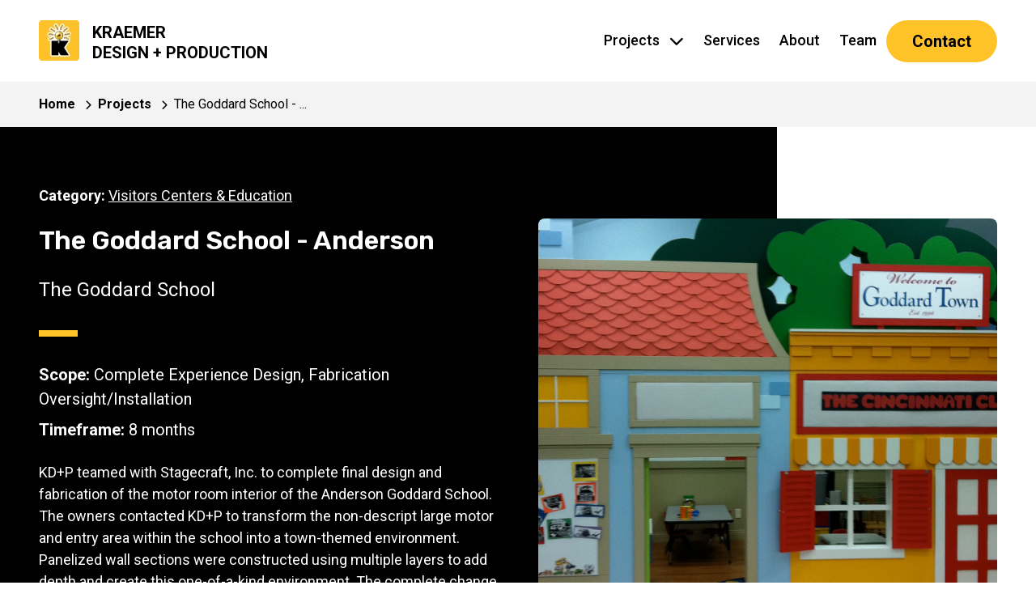

--- FILE ---
content_type: text/html; charset=UTF-8
request_url: https://www.kd-p.com/projects/the-goddard-school-anderson
body_size: 6187
content:
<!doctype html><html lang="en"><head>
    <meta charset="utf-8">
    <title>The Goddard School - Anderson</title>
    <link rel="shortcut icon" href="https://www.kd-p.com/hubfs/kraemer-logo-icon.png">
    <meta name="description" content="A project for The Goddard School. Transform the non-descript large motor and entry area within the school into a town-themed environment.">
    
    
    <script src="https://kit.fontawesome.com/5e012aa228.js" crossorigin="anonymous"></script>

    
    
    
      
    
    
    
    <meta name="viewport" content="width=device-width, initial-scale=1">

    
    <meta property="og:description" content="A project for The Goddard School. Transform the non-descript large motor and entry area within the school into a town-themed environment.">
    <meta property="og:title" content="The Goddard School - Anderson">
    <meta name="twitter:description" content="A project for The Goddard School. Transform the non-descript large motor and entry area within the school into a town-themed environment.">
    <meta name="twitter:title" content="The Goddard School - Anderson">

    

    
    <style>
a.cta_button{-moz-box-sizing:content-box !important;-webkit-box-sizing:content-box !important;box-sizing:content-box !important;vertical-align:middle}.hs-breadcrumb-menu{list-style-type:none;margin:0px 0px 0px 0px;padding:0px 0px 0px 0px}.hs-breadcrumb-menu-item{float:left;padding:10px 0px 10px 10px}.hs-breadcrumb-menu-divider:before{content:'›';padding-left:10px}.hs-featured-image-link{border:0}.hs-featured-image{float:right;margin:0 0 20px 20px;max-width:50%}@media (max-width: 568px){.hs-featured-image{float:none;margin:0;width:100%;max-width:100%}}.hs-screen-reader-text{clip:rect(1px, 1px, 1px, 1px);height:1px;overflow:hidden;position:absolute !important;width:1px}
</style>

<link rel="stylesheet" href="https://www.kd-p.com/hubfs/hub_generated/template_assets/1/87769625482/1742188431088/template_main.min.css">
<link rel="stylesheet" href="https://www.kd-p.com/hubfs/hub_generated/template_assets/1/87771444866/1742188440154/template_project.min.css">
<link rel="stylesheet" href="https://www.kd-p.com/hubfs/hub_generated/template_assets/1/87772481403/1742188446523/template_theme-overrides.min.css">
<link rel="stylesheet" href="https://www.kd-p.com/hubfs/hub_generated/module_assets/1/87771284358/1742300936247/module_header-logo.min.css">
<link rel="stylesheet" href="https://www.kd-p.com/hubfs/hub_generated/module_assets/1/87772664080/1742300958142/module_header-navigation.min.css">
<link rel="stylesheet" href="https://www.kd-p.com/hubfs/hub_generated/module_assets/1/87771723835/1742300951920/module_project-image-grid.min.css">

  <style>
    
  </style>

<link rel="stylesheet" href="https://www.kd-p.com/hubfs/hub_generated/module_assets/1/87769378902/1742300927747/module_global-cta.min.css">
<link rel="stylesheet" href="https://www.kd-p.com/hubfs/hub_generated/module_assets/1/87772313774/1742300956061/module_footer-logo.min.css">
<link rel="stylesheet" href="https://www.kd-p.com/hubfs/hub_generated/module_assets/1/87771314179/1742300940508/module_footer-links.min.css">
<link rel="stylesheet" href="https://www.kd-p.com/hubfs/hub_generated/module_assets/1/87769964341/1742300932021/module_social-icons.min.css">
<style>
  @font-face {
    font-family: "Roboto";
    font-weight: 400;
    font-style: normal;
    font-display: swap;
    src: url("/_hcms/googlefonts/Roboto/regular.woff2") format("woff2"), url("/_hcms/googlefonts/Roboto/regular.woff") format("woff");
  }
  @font-face {
    font-family: "Roboto";
    font-weight: 700;
    font-style: normal;
    font-display: swap;
    src: url("/_hcms/googlefonts/Roboto/700.woff2") format("woff2"), url("/_hcms/googlefonts/Roboto/700.woff") format("woff");
  }
  @font-face {
    font-family: "Rubik";
    font-weight: 400;
    font-style: normal;
    font-display: swap;
    src: url("/_hcms/googlefonts/Rubik/regular.woff2") format("woff2"), url("/_hcms/googlefonts/Rubik/regular.woff") format("woff");
  }
  @font-face {
    font-family: "Rubik";
    font-weight: 700;
    font-style: normal;
    font-display: swap;
    src: url("/_hcms/googlefonts/Rubik/700.woff2") format("woff2"), url("/_hcms/googlefonts/Rubik/700.woff") format("woff");
  }
</style>

    <script type="application/ld+json">
{
  "mainEntityOfPage" : {
    "@type" : "WebPage",
    "@id" : "https://www.kd-p.com/projects/the-goddard-school-anderson"
  },
  "author" : {
    "name" : "Kraemer Design + Production",
    "url" : "https://www.kd-p.com/projects/author/kraemer-design-production",
    "@type" : "Person"
  },
  "headline" : "The Goddard School - Anderson",
  "datePublished" : "2022-10-24T14:32:58.000Z",
  "dateModified" : "2022-10-24T14:32:58.146Z",
  "publisher" : {
    "name" : "Kraemer Design + Production",
    "logo" : {
      "url" : "https://21548943.fs1.hubspotusercontent-na1.net/hubfs/21548943/kraemer-logo-full-web.png",
      "@type" : "ImageObject"
    },
    "@type" : "Organization"
  },
  "@context" : "https://schema.org",
  "@type" : "BlogPosting",
  "image" : [ "https://21548943.fs1.hubspotusercontent-na1.net/hubfs/21548943/Project%20Images/Visitor%20Centers%20and%20Education/The%20Goddard%20School_Anderson/GoddardAnd_Slideshow_1_IMG_1026.jpg" ]
}
</script>


    
<!--  Added by GoogleAnalytics4 integration -->
<script>
var _hsp = window._hsp = window._hsp || [];
window.dataLayer = window.dataLayer || [];
function gtag(){dataLayer.push(arguments);}

var useGoogleConsentModeV2 = true;
var waitForUpdateMillis = 1000;


if (!window._hsGoogleConsentRunOnce) {
  window._hsGoogleConsentRunOnce = true;

  gtag('consent', 'default', {
    'ad_storage': 'denied',
    'analytics_storage': 'denied',
    'ad_user_data': 'denied',
    'ad_personalization': 'denied',
    'wait_for_update': waitForUpdateMillis
  });

  if (useGoogleConsentModeV2) {
    _hsp.push(['useGoogleConsentModeV2'])
  } else {
    _hsp.push(['addPrivacyConsentListener', function(consent){
      var hasAnalyticsConsent = consent && (consent.allowed || (consent.categories && consent.categories.analytics));
      var hasAdsConsent = consent && (consent.allowed || (consent.categories && consent.categories.advertisement));

      gtag('consent', 'update', {
        'ad_storage': hasAdsConsent ? 'granted' : 'denied',
        'analytics_storage': hasAnalyticsConsent ? 'granted' : 'denied',
        'ad_user_data': hasAdsConsent ? 'granted' : 'denied',
        'ad_personalization': hasAdsConsent ? 'granted' : 'denied'
      });
    }]);
  }
}

gtag('js', new Date());
gtag('set', 'developer_id.dZTQ1Zm', true);
gtag('config', 'G-243PV9WGT0');
</script>
<script async src="https://www.googletagmanager.com/gtag/js?id=G-243PV9WGT0"></script>

<!-- /Added by GoogleAnalytics4 integration -->



<link rel="amphtml" href="https://www.kd-p.com/projects/the-goddard-school-anderson?hs_amp=true">

<meta property="og:image" content="https://www.kd-p.com/hubfs/Project%20Images/Visitor%20Centers%20and%20Education/The%20Goddard%20School_Anderson/GoddardAnd_Slideshow_1_IMG_1026.jpg">
<meta property="og:image:width" content="1800">
<meta property="og:image:height" content="1200">
<meta property="og:image:alt" content="The Goddard School - Anderson">
<meta name="twitter:image" content="https://www.kd-p.com/hubfs/Project%20Images/Visitor%20Centers%20and%20Education/The%20Goddard%20School_Anderson/GoddardAnd_Slideshow_1_IMG_1026.jpg">
<meta name="twitter:image:alt" content="The Goddard School - Anderson">

<meta property="og:url" content="https://www.kd-p.com/projects/the-goddard-school-anderson">
<meta name="twitter:card" content="summary_large_image">

<link rel="canonical" href="https://www.kd-p.com/projects/the-goddard-school-anderson">

<meta property="og:type" content="article">
<link rel="alternate" type="application/rss+xml" href="https://www.kd-p.com/projects/rss.xml">
<meta name="twitter:domain" content="www.kd-p.com">
<script src="//platform.linkedin.com/in.js" type="text/javascript">
    lang: en_US
</script>

<meta http-equiv="content-language" content="en">







    <!-- Google tag (gtag.js) -->
    <script async src="https://www.googletagmanager.com/gtag/js?id=G-243PV9WGT0"></script>
    <script>
      window.dataLayer = window.dataLayer || [];
      function gtag(){dataLayer.push(arguments);}
      gtag('js', new Date());

      gtag('config', 'G-243PV9WGT0');
    </script>
  <meta name="generator" content="HubSpot"></head>
  <body>
    <div class="body-wrapper   hs-content-id-89274776198 hs-blog-post hs-blog-id-87772634409">
      
        <div data-global-resource-path="kraemer/templates/partials/header.html"><header class="header">

  

  <a href="#main-content" class="header__skip">Skip to content</a>

  

  <div class="container-fluid content-wrapper">
<div class="row-fluid-wrapper">
<div class="row-fluid">
<div class="span12 widget-span widget-type-cell " style="" data-widget-type="cell" data-x="0" data-w="12">

</div><!--end widget-span -->
</div>
</div>
</div>

  

  <div class="header__container content-wrapper">

    

    <div class="header__logo header__logo--main">
      <div id="hs_cos_wrapper_site_logo" class="hs_cos_wrapper hs_cos_wrapper_widget hs_cos_wrapper_type_module widget-type-logo" style="" data-hs-cos-general-type="widget" data-hs-cos-type="module">
  


<div class="header__logo-container">

  <span id="hs_cos_wrapper_site_logo_hs_logo_widget" class="hs_cos_wrapper hs_cos_wrapper_widget hs_cos_wrapper_type_logo" style="" data-hs-cos-general-type="widget" data-hs-cos-type="logo"><a href="//www.kd-p.com/" id="hs-link-site_logo_hs_logo_widget" style="border-width:0px;border:0px;"><img src="https://www.kd-p.com/hs-fs/hubfs/kraemer-logo-icon.png?width=50&amp;height=50&amp;name=kraemer-logo-icon.png" class="hs-image-widget " height="50" style="height: auto;width:50px;border-width:0px;border:0px;" width="50" alt="Kraemer Logo Icon" title="Kraemer Logo Icon" srcset="https://www.kd-p.com/hs-fs/hubfs/kraemer-logo-icon.png?width=25&amp;height=25&amp;name=kraemer-logo-icon.png 25w, https://www.kd-p.com/hs-fs/hubfs/kraemer-logo-icon.png?width=50&amp;height=50&amp;name=kraemer-logo-icon.png 50w, https://www.kd-p.com/hs-fs/hubfs/kraemer-logo-icon.png?width=75&amp;height=75&amp;name=kraemer-logo-icon.png 75w, https://www.kd-p.com/hs-fs/hubfs/kraemer-logo-icon.png?width=100&amp;height=100&amp;name=kraemer-logo-icon.png 100w, https://www.kd-p.com/hs-fs/hubfs/kraemer-logo-icon.png?width=125&amp;height=125&amp;name=kraemer-logo-icon.png 125w, https://www.kd-p.com/hs-fs/hubfs/kraemer-logo-icon.png?width=150&amp;height=150&amp;name=kraemer-logo-icon.png 150w" sizes="(max-width: 50px) 100vw, 50px"></a></span>



    <a href="/" class="header__company-name">
      <span>Kraemer<br>Design + Production</span>
    </a>
  </div>
</div>
    </div>

    

    <div class="header__column">

      
      <div class="header__row hide-for-small">
        <div class="header__navigation header--element">
          <div id="hs_cos_wrapper_header-navigation" class="hs_cos_wrapper hs_cos_wrapper_widget hs_cos_wrapper_type_module" style="" data-hs-cos-general-type="widget" data-hs-cos-type="module">





<nav class="menu menu--desktop" aria-label="Main menu">
  <ul class="menu__wrapper no-list">
    

  

  

  
    
    <li class="menu__item menu__item--depth-1 menu__item--has-submenu hs-skip-lang-url-rewrite">
      
        <a class="menu__link menu__link--toggle  " href="https://www.kd-p.com/projects" aria-haspopup="true" aria-expanded="false">Projects</a>
      
      
        
          <button class="menu__child-toggle no-button" aria-expanded="false">
            <span class="show-for-sr">Show submenu for Projects</span>
            <i class="menu__child-toggle-icon fa-solid fa-chevron-down"></i>
          </button>
          <ul class="menu__submenu menu__submenu--level-2">
            
            
              
    <li class="menu__item menu__item--depth-2  hs-skip-lang-url-rewrite">
      
        <a class="menu__link   " href="https://www.kd-p.com/athletics">Athletics</a>
      
      
    </li>
  
            
              
    <li class="menu__item menu__item--depth-2  hs-skip-lang-url-rewrite">
      
        <a class="menu__link   " href="https://www.kd-p.com/projects/childrens-museums">Children's Museums</a>
      
      
    </li>
  
            
              
    <li class="menu__item menu__item--depth-2  hs-skip-lang-url-rewrite">
      
        <a class="menu__link   " href="https://www.kd-p.com/projects/entertainment-experiences">Entertainment Experiences</a>
      
      
    </li>
  
            
              
    <li class="menu__item menu__item--depth-2  hs-skip-lang-url-rewrite">
      
        <a class="menu__link   " href="https://www.kd-p.com/projects/nature-and-science-centers">Nature &amp; Science Centers</a>
      
      
    </li>
  
            
              
    <li class="menu__item menu__item--depth-2  hs-skip-lang-url-rewrite">
      
        <a class="menu__link   " href="https://www.kd-p.com/projects/visitors-centers-and-education">Visitors Centers &amp; Education</a>
      
      
    </li>
  
            
              
    <li class="menu__item menu__item--depth-2  hs-skip-lang-url-rewrite">
      
        <a class="menu__link   " href="https://www.kd-p.com/projects/traveling-experiences">Traveling Experiences</a>
      
      
    </li>
  
            
          </ul>
          
      
    </li>
  
  
    
    <li class="menu__item menu__item--depth-1  hs-skip-lang-url-rewrite">
      
        <a class="menu__link   " href="https://www.kd-p.com/services">Services</a>
      
      
    </li>
  
  
    
    <li class="menu__item menu__item--depth-1  hs-skip-lang-url-rewrite">
      
        <a class="menu__link   " href="https://www.kd-p.com/about">About</a>
      
      
    </li>
  
  
    
    <li class="menu__item menu__item--depth-1  hs-skip-lang-url-rewrite">
      
        <a class="menu__link   " href="https://www.kd-p.com/team">Team</a>
      
      
    </li>
  
  


    
    
      
      
      <li>
        <a href="https://www.kd-p.com/contact" class="menu__cta button button--primary">
          Contact
        </a>
      </li>
    
  </ul>
</nav>



<nav class="menu menu--mobile" aria-label="Main menu">
  <ul class="menu__wrapper no-list">
    

  

  

  
    
    <li class="menu__item menu__item--depth-1 menu__item--has-submenu hs-skip-lang-url-rewrite">
      
        <a class="menu__link menu__link--toggle  " href="https://www.kd-p.com/projects" aria-haspopup="true" aria-expanded="false">Projects</a>
      
      
        
          <button class="menu__child-toggle no-button" aria-expanded="false">
            <span class="show-for-sr">Show submenu for Projects</span>
            <i class="menu__child-toggle-icon fa-solid fa-chevron-down"></i>
          </button>
          <ul class="menu__submenu menu__submenu--level-2">
            
            
              
    <li class="menu__item menu__item--depth-2  hs-skip-lang-url-rewrite">
      
        <a class="menu__link   " href="https://www.kd-p.com/athletics">Athletics</a>
      
      
    </li>
  
            
              
    <li class="menu__item menu__item--depth-2  hs-skip-lang-url-rewrite">
      
        <a class="menu__link   " href="https://www.kd-p.com/projects/childrens-museums">Children's Museums</a>
      
      
    </li>
  
            
              
    <li class="menu__item menu__item--depth-2  hs-skip-lang-url-rewrite">
      
        <a class="menu__link   " href="https://www.kd-p.com/projects/entertainment-experiences">Entertainment Experiences</a>
      
      
    </li>
  
            
              
    <li class="menu__item menu__item--depth-2  hs-skip-lang-url-rewrite">
      
        <a class="menu__link   " href="https://www.kd-p.com/projects/nature-and-science-centers">Nature &amp; Science Centers</a>
      
      
    </li>
  
            
              
    <li class="menu__item menu__item--depth-2  hs-skip-lang-url-rewrite">
      
        <a class="menu__link   " href="https://www.kd-p.com/projects/visitors-centers-and-education">Visitors Centers &amp; Education</a>
      
      
    </li>
  
            
              
    <li class="menu__item menu__item--depth-2  hs-skip-lang-url-rewrite">
      
        <a class="menu__link   " href="https://www.kd-p.com/projects/traveling-experiences">Traveling Experiences</a>
      
      
    </li>
  
            
          </ul>
          
      
    </li>
  
  
    
    <li class="menu__item menu__item--depth-1  hs-skip-lang-url-rewrite">
      
        <a class="menu__link   " href="https://www.kd-p.com/services">Services</a>
      
      
    </li>
  
  
    
    <li class="menu__item menu__item--depth-1  hs-skip-lang-url-rewrite">
      
        <a class="menu__link   " href="https://www.kd-p.com/about">About</a>
      
      
    </li>
  
  
    
    <li class="menu__item menu__item--depth-1  hs-skip-lang-url-rewrite">
      
        <a class="menu__link   " href="https://www.kd-p.com/team">Team</a>
      
      
    </li>
  
  


  </ul>
  
    
      
    <div class="menu__cta">
      <a href="https://www.kd-p.com/contact" class="menu__cta button button--primary">
        Contact
      </a>
    </div>
  
</nav></div>
        </div>
      </div>
      
      <button class="hamburger hamburger--elastic show-for-small-only" type="button">
        <span class="hamburger-box">
          <span class="hamburger-inner"></span>
        </span>
      </button>

    </div>

    <div class="header__mobile-menu show-for-small-only">
      <div id="hs_cos_wrapper_header-navigation" class="hs_cos_wrapper hs_cos_wrapper_widget hs_cos_wrapper_type_module" style="" data-hs-cos-general-type="widget" data-hs-cos-type="module">





<nav class="menu menu--desktop" aria-label="Main menu">
  <ul class="menu__wrapper no-list">
    

  

  

  
    
    <li class="menu__item menu__item--depth-1 menu__item--has-submenu hs-skip-lang-url-rewrite">
      
        <a class="menu__link menu__link--toggle  " href="https://www.kd-p.com/projects" aria-haspopup="true" aria-expanded="false">Projects</a>
      
      
        
          <button class="menu__child-toggle no-button" aria-expanded="false">
            <span class="show-for-sr">Show submenu for Projects</span>
            <i class="menu__child-toggle-icon fa-solid fa-chevron-down"></i>
          </button>
          <ul class="menu__submenu menu__submenu--level-2">
            
            
              
    <li class="menu__item menu__item--depth-2  hs-skip-lang-url-rewrite">
      
        <a class="menu__link   " href="https://www.kd-p.com/athletics">Athletics</a>
      
      
    </li>
  
            
              
    <li class="menu__item menu__item--depth-2  hs-skip-lang-url-rewrite">
      
        <a class="menu__link   " href="https://www.kd-p.com/projects/childrens-museums">Children's Museums</a>
      
      
    </li>
  
            
              
    <li class="menu__item menu__item--depth-2  hs-skip-lang-url-rewrite">
      
        <a class="menu__link   " href="https://www.kd-p.com/projects/entertainment-experiences">Entertainment Experiences</a>
      
      
    </li>
  
            
              
    <li class="menu__item menu__item--depth-2  hs-skip-lang-url-rewrite">
      
        <a class="menu__link   " href="https://www.kd-p.com/projects/nature-and-science-centers">Nature &amp; Science Centers</a>
      
      
    </li>
  
            
              
    <li class="menu__item menu__item--depth-2  hs-skip-lang-url-rewrite">
      
        <a class="menu__link   " href="https://www.kd-p.com/projects/visitors-centers-and-education">Visitors Centers &amp; Education</a>
      
      
    </li>
  
            
              
    <li class="menu__item menu__item--depth-2  hs-skip-lang-url-rewrite">
      
        <a class="menu__link   " href="https://www.kd-p.com/projects/traveling-experiences">Traveling Experiences</a>
      
      
    </li>
  
            
          </ul>
          
      
    </li>
  
  
    
    <li class="menu__item menu__item--depth-1  hs-skip-lang-url-rewrite">
      
        <a class="menu__link   " href="https://www.kd-p.com/services">Services</a>
      
      
    </li>
  
  
    
    <li class="menu__item menu__item--depth-1  hs-skip-lang-url-rewrite">
      
        <a class="menu__link   " href="https://www.kd-p.com/about">About</a>
      
      
    </li>
  
  
    
    <li class="menu__item menu__item--depth-1  hs-skip-lang-url-rewrite">
      
        <a class="menu__link   " href="https://www.kd-p.com/team">Team</a>
      
      
    </li>
  
  


    
    
      
      
      <li>
        <a href="https://www.kd-p.com/contact" class="menu__cta button button--primary">
          Contact
        </a>
      </li>
    
  </ul>
</nav>



<nav class="menu menu--mobile" aria-label="Main menu">
  <ul class="menu__wrapper no-list">
    

  

  

  
    
    <li class="menu__item menu__item--depth-1 menu__item--has-submenu hs-skip-lang-url-rewrite">
      
        <a class="menu__link menu__link--toggle  " href="https://www.kd-p.com/projects" aria-haspopup="true" aria-expanded="false">Projects</a>
      
      
        
          <button class="menu__child-toggle no-button" aria-expanded="false">
            <span class="show-for-sr">Show submenu for Projects</span>
            <i class="menu__child-toggle-icon fa-solid fa-chevron-down"></i>
          </button>
          <ul class="menu__submenu menu__submenu--level-2">
            
            
              
    <li class="menu__item menu__item--depth-2  hs-skip-lang-url-rewrite">
      
        <a class="menu__link   " href="https://www.kd-p.com/athletics">Athletics</a>
      
      
    </li>
  
            
              
    <li class="menu__item menu__item--depth-2  hs-skip-lang-url-rewrite">
      
        <a class="menu__link   " href="https://www.kd-p.com/projects/childrens-museums">Children's Museums</a>
      
      
    </li>
  
            
              
    <li class="menu__item menu__item--depth-2  hs-skip-lang-url-rewrite">
      
        <a class="menu__link   " href="https://www.kd-p.com/projects/entertainment-experiences">Entertainment Experiences</a>
      
      
    </li>
  
            
              
    <li class="menu__item menu__item--depth-2  hs-skip-lang-url-rewrite">
      
        <a class="menu__link   " href="https://www.kd-p.com/projects/nature-and-science-centers">Nature &amp; Science Centers</a>
      
      
    </li>
  
            
              
    <li class="menu__item menu__item--depth-2  hs-skip-lang-url-rewrite">
      
        <a class="menu__link   " href="https://www.kd-p.com/projects/visitors-centers-and-education">Visitors Centers &amp; Education</a>
      
      
    </li>
  
            
              
    <li class="menu__item menu__item--depth-2  hs-skip-lang-url-rewrite">
      
        <a class="menu__link   " href="https://www.kd-p.com/projects/traveling-experiences">Traveling Experiences</a>
      
      
    </li>
  
            
          </ul>
          
      
    </li>
  
  
    
    <li class="menu__item menu__item--depth-1  hs-skip-lang-url-rewrite">
      
        <a class="menu__link   " href="https://www.kd-p.com/services">Services</a>
      
      
    </li>
  
  
    
    <li class="menu__item menu__item--depth-1  hs-skip-lang-url-rewrite">
      
        <a class="menu__link   " href="https://www.kd-p.com/about">About</a>
      
      
    </li>
  
  
    
    <li class="menu__item menu__item--depth-1  hs-skip-lang-url-rewrite">
      
        <a class="menu__link   " href="https://www.kd-p.com/team">Team</a>
      
      
    </li>
  
  


  </ul>
  
    
      
    <div class="menu__cta">
      <a href="https://www.kd-p.com/contact" class="menu__cta button button--primary">
        Contact
      </a>
    </div>
  
</nav></div>
    </div>

  </div>

  

  <div class="container-fluid content-wrapper">
<div class="row-fluid-wrapper">
<div class="row-fluid">
<div class="span12 widget-span widget-type-cell " style="" data-widget-type="cell" data-x="0" data-w="12">

</div><!--end widget-span -->
</div>
</div>
</div>

</header></div>
      

      

      <main id="main-content" class="body-container-wrapper">
        
<div class="body-container body-container--project project">



  
  
    
    
  
    
    
  
    
    
      
        
    
  
    
    
      
        
    
  
  
  
  
  
  
  
  
  
  
  
  
  
  
  


  
  <div class="project__breadcrumbs row-fluid-wrapper">
    <div class="row-fluid">
      <ul class="breadcrumbs no-list"> 
        
        
        <li class="breadcrumbs__item first-crumb">
          <a href="/" class="breadcrumbs__label">
            <span class="hide-for-small">Home</span>
            <i class="fa-solid fa-house show-for-small-only"></i>
          </a>
          <i class="breadcrumbs__divider fa-solid fa-chevron-right"></i>
        </li>
          
        
        
        
          
          
            
            
            
            <li class="breadcrumbs__item parent-crumb">
              <a href="https://www.kd-p.com/projects/" class="breadcrumbs__label">Projects</a>
              <i class="breadcrumbs__divider fa-solid fa-chevron-right"></i>
            </li>
        
          
        
        
          
          
            <li class="breadcrumbs__item current-crumb">
              <span class="breadcrumbs__label">The Goddard School - ...</span>
            </li>
          
        
      </ul>
    </div>
  </div>

  
  <div class="project__header row-fluid-wrapper">
    <div class="row-fluid">
      <div class="project__content span6">
        <div class="project__card">
          
          
          <div class="project__tags">
            <span>Category:</span>
            
              
                
                
                
              
                
                
                
              
                
                
                
              
                
                
                
              
                
                
                
                  <a class="project__tag" href="https://www.kd-p.com/projects/visitors-centers-and-education" rel="tag">Visitors Centers &amp; Education</a>
                
              
                
                
                
              
            
          </div>
          
          
            <h1><span id="hs_cos_wrapper_name" class="hs_cos_wrapper hs_cos_wrapper_meta_field hs_cos_wrapper_type_text" style="" data-hs-cos-general-type="meta_field" data-hs-cos-type="text">The Goddard School - Anderson</span></h1>
          
          
            <p class="project__client">The Goddard School</p>
          
          <div class="project__divider"></div>
          
            <p class="project__scope"><strong>Scope:</strong> Complete Experience Design, Fabrication Oversight/Installation</p>
          
          
            <p class="project__time"><strong>Timeframe:</strong> 8 months</p>
          
          
            <div class="project__post">
              <span id="hs_cos_wrapper_post_body" class="hs_cos_wrapper hs_cos_wrapper_meta_field hs_cos_wrapper_type_rich_text" style="" data-hs-cos-general-type="meta_field" data-hs-cos-type="rich_text"><p>KD+P teamed with Stagecraft, Inc. to complete final design and fabrication of the motor room interior of the Anderson Goddard School. The owners contacted KD+P to transform the non-descript large motor and entry area within the school into a town-themed environment. Panelized wall sections were constructed using multiple layers to add depth and create this one-of-a-kind environment. The complete change to the complexion of the school’s interior has led to very positive feedback from current and potential clients.</p></span>
            </div>
          
        </div>
      </div>
      <div class="project__media span6">
        <div class="project__media-image" style="background-image: url(https://www.kd-p.com/hubfs/Project%20Images/Visitor%20Centers%20and%20Education/The%20Goddard%20School_Anderson/GoddardAnd_Slideshow_1_IMG_1026.jpg)"></div>
      </div>
    </div>
  </div>

  <div class="project__images ">
    <div class="content-wrapper">
      <div id="hs_cos_wrapper_project-image-grid" class="hs_cos_wrapper hs_cos_wrapper_widget hs_cos_wrapper_type_module" style="" data-hs-cos-general-type="widget" data-hs-cos-type="module">

<div class="module--project-images project-images row-fluid row-fluid--wrap">

	<div class="project-images__container project-images__container--1">
		<div class="project-images__image" style="background-image: url(https://www.kd-p.com/hubfs/Project%20Images/Visitor%20Centers%20and%20Education/The%20Goddard%20School_Anderson/GoddardAnd_MainImage_IMG_1012.jpg)"></div>
	</div>

	<div class="project-images__container project-images__container--2">
		<div class="project-images__image" style="background-image: url(https://www.kd-p.com/hubfs/Project%20Images/Visitor%20Centers%20and%20Education/The%20Goddard%20School_Anderson/GoddardAnd_ImageBeforeWrite-Up_DSC_1274.jpg)"></div>
	</div>

	<div class="project-images__container project-images__container--3">
		<div class="project-images__image" style="background-image: url(https://www.kd-p.com/hubfs/Project%20Images/Visitor%20Centers%20and%20Education/The%20Goddard%20School_Anderson/DSC_0003.jpg)"></div>
	</div>

	<div class="project-images__container project-images__container--4">
		<div class="project-images__image" style="background-image: url(https://www.kd-p.com/hubfs/Project%20Images/Visitor%20Centers%20and%20Education/The%20Goddard%20School_Anderson/DSC_1279.jpg)"></div>
	</div>

	<div class="project-images__container project-images__container--5">
		<div class="project-images__image" style="background-image: url(https://www.kd-p.com/hubfs/Project%20Images/Visitor%20Centers%20and%20Education/The%20Goddard%20School_Anderson/44C8F49C-8D6D-44C1-84E1-6D71C939A2A4.jpg)"></div>
	</div>

	<div class="project-images__container project-images__container--6">
		<div class="project-images__image" style="background-image: url(https://www.kd-p.com/hubfs/Project%20Images/Visitor%20Centers%20and%20Education/The%20Goddard%20School_Anderson/GoddardAnd_Slideshow_6_Elevation%205%204.29.11.jpg)"></div>
	</div>

	<div class="project-images__container project-images__container--7">
		<div class="project-images__image" style="background-image: url(https://www.kd-p.com/hubfs/Project%20Images/Visitor%20Centers%20and%20Education/The%20Goddard%20School_Anderson/DSC_1277.jpg)"></div>
	</div>

</div></div>
    </div>
  </div>

  
  <div class="project__similar">
      <div class="content-wrapper">
        <h2>Similar Projects</h2>
        <div class="project-listing row-fluid row-fluid--wrap">
        
          
            <div class="project-listing__container">
              <a class="project-listing__card" href="https://www.kd-p.com/projects/forest-park-branch-library-kids-area">
                <div class="project-listing__image" style="background-image: url(https://www.kd-p.com/hubfs/Project%20Images/Visitor%20Centers%20and%20Education/CPL%20Forest%20Park%20Branch%20Childrens%20Area/CHPL-Forest-Park-Branch-Library-2-670x447.jpg)">
                
                  
                
                  
                
                  
                
                  
                
                  
                    <span class="project-listing__location">Cincinnati, OH</span>
                  
                
                </div>
                <div class="project-listing__content">
                  <h3>Forest Park Branch Library Kid's Area</h3>
                  
                    
                      <span class="project-listing__client">Cincinnati &amp; Hamilton County Public Library</span>
                    
                  
                    
                  
                    
                  
                    
                  
                    
                  
                  <i class="project-listing__icon fa-solid fa-arrow-right"></i>
                </div>
              </a>
            </div>
          
        
          
            <div class="project-listing__container">
              <a class="project-listing__card" href="https://www.kd-p.com/projects/the-medal-of-honor-museum">
                <div class="project-listing__image" style="background-image: url(https://www.kd-p.com/hubfs/Project%20Images/Visitor%20Centers%20and%20Education/Congressional%20Medal%20of%20Honor%20Society%20-%20The%20Medal%20of%20Honor%20Museum/IMG_0653%20M.jpeg)">
                
                  
                
                  
                
                  
                
                  
                
                  
                    <span class="project-listing__location">Mt. Pleasant, SC</span>
                  
                
                </div>
                <div class="project-listing__content">
                  <h3>The Medal of Honor Museum</h3>
                  
                    
                      <span class="project-listing__client">Congressional Medal of Honor Society </span>
                    
                  
                    
                  
                    
                  
                    
                  
                    
                  
                  <i class="project-listing__icon fa-solid fa-arrow-right"></i>
                </div>
              </a>
            </div>
          
        
          
            <div class="project-listing__container">
              <a class="project-listing__card" href="https://www.kd-p.com/projects/art-smart-gallery">
                <div class="project-listing__image" style="background-image: url(https://www.kd-p.com/hubfs/Project%20Images/Visitor%20Centers%20and%20Education/Pearson%20Lakes%20Art%20Center%20-%20Art%20Smart%20Gallery/IMG_5358.jpg)">
                
                  
                
                  
                
                  
                
                  
                
                  
                    <span class="project-listing__location">Okoboji, IA</span>
                  
                
                </div>
                <div class="project-listing__content">
                  <h3>Art Smart Gallery</h3>
                  
                    
                      <span class="project-listing__client">Pearson Lakes Art Center</span>
                    
                  
                    
                  
                    
                  
                    
                  
                    
                  
                  <i class="project-listing__icon fa-solid fa-arrow-right"></i>
                </div>
              </a>
            </div>
          
        
          
        
          
        
          
        
          
        
          
        
          
        
          
        
          
        
          
        
          
        
        </div>
        <a class="button button--secondary" href="https://www.kd-p.com/projects">All Categories</a>
      </div>
  </div>
  

  <div id="hs_cos_wrapper_global_cta" class="hs_cos_wrapper hs_cos_wrapper_widget hs_cos_wrapper_type_module" style="" data-hs-cos-general-type="widget" data-hs-cos-type="module">


<div class="module--global-cta global-cta">
		<a class="global-cta__cta" href="https://www.kd-p.com/contact">
			<span>Let's Talk</span>
		</a>

	<h2>Ready to bring your vision<br>from <span>imagination</span> to reality?</h2>
</div></div>

</div>

      </main>

      
        <div data-global-resource-path="kraemer/templates/partials/footer.html"><footer class="footer">

  <div class="container-fluid content-wrapper">
<div class="row-fluid-wrapper">
<div class="row-fluid">
<div class="span12 widget-span widget-type-cell " style="" data-widget-type="cell" data-x="0" data-w="12">

</div><!--end widget-span -->
</div>
</div>
</div>

  <div class="footer__container">
    <div class="row-fluid">
      <div class="footer__left">
        <div class="footer__logo">
          <div id="hs_cos_wrapper_footer_logo" class="hs_cos_wrapper hs_cos_wrapper_widget hs_cos_wrapper_type_module widget-type-logo" style="" data-hs-cos-general-type="widget" data-hs-cos-type="module">
  



  <span id="hs_cos_wrapper_footer_logo_hs_logo_widget" class="hs_cos_wrapper hs_cos_wrapper_widget hs_cos_wrapper_type_logo" style="" data-hs-cos-general-type="widget" data-hs-cos-type="logo"><a href="//www.kd-p.com/" id="hs-link-footer_logo_hs_logo_widget" style="border-width:0px;border:0px;"><img src="https://www.kd-p.com/hs-fs/hubfs/kraemer-logo-full-transparent-web.png?width=155&amp;height=254&amp;name=kraemer-logo-full-transparent-web.png" class="hs-image-widget " height="254" style="height: auto;width:155px;border-width:0px;border:0px;" width="155" alt="kraemer-logo-full-transparent-web" title="kraemer-logo-full-transparent-web" srcset="https://www.kd-p.com/hs-fs/hubfs/kraemer-logo-full-transparent-web.png?width=78&amp;height=127&amp;name=kraemer-logo-full-transparent-web.png 78w, https://www.kd-p.com/hs-fs/hubfs/kraemer-logo-full-transparent-web.png?width=155&amp;height=254&amp;name=kraemer-logo-full-transparent-web.png 155w, https://www.kd-p.com/hs-fs/hubfs/kraemer-logo-full-transparent-web.png?width=233&amp;height=381&amp;name=kraemer-logo-full-transparent-web.png 233w, https://www.kd-p.com/hs-fs/hubfs/kraemer-logo-full-transparent-web.png?width=310&amp;height=508&amp;name=kraemer-logo-full-transparent-web.png 310w, https://www.kd-p.com/hs-fs/hubfs/kraemer-logo-full-transparent-web.png?width=388&amp;height=635&amp;name=kraemer-logo-full-transparent-web.png 388w, https://www.kd-p.com/hs-fs/hubfs/kraemer-logo-full-transparent-web.png?width=465&amp;height=762&amp;name=kraemer-logo-full-transparent-web.png 465w" sizes="(max-width: 155px) 100vw, 155px"></a></span>
</div>
        </div>
        <div class="footer__navigation hide-for-small">
          <div id="hs_cos_wrapper_footer_menu" class="hs_cos_wrapper hs_cos_wrapper_widget hs_cos_wrapper_type_module" style="" data-hs-cos-general-type="widget" data-hs-cos-type="module">

<ul class="footer__menu no-list">

  <li class="menu__item">
    <a href="https://www.kd-p.com/projects" class="menu__link">
    Projects
    </a>
  </li>

  <li class="menu__item">
    <a href="https://www.kd-p.com/services" class="menu__link">
    Services
    </a>
  </li>

  <li class="menu__item">
    <a href="https://www.kd-p.com/about" class="menu__link">
    About
    </a>
  </li>

  <li class="menu__item">
    <a href="https://www.kd-p.com/team" class="menu__link">
    Team
    </a>
  </li>

  <li class="menu__item">
    <a href="https://www.kd-p.com/contact" class="menu__link">
    Contact
    </a>
  </li>

</ul></div>
          <div class="footer__copyright">
            <div id="hs_cos_wrapper_copyright" class="hs_cos_wrapper hs_cos_wrapper_widget hs_cos_wrapper_type_module widget-type-rich_text" style="" data-hs-cos-general-type="widget" data-hs-cos-type="module"><span id="hs_cos_wrapper_copyright_" class="hs_cos_wrapper hs_cos_wrapper_widget hs_cos_wrapper_type_rich_text" style="" data-hs-cos-general-type="widget" data-hs-cos-type="rich_text"><p><strong>© 2026  All rights reserved.</strong></p></span></div>
          </div>
        </div>
      </div>
      
      <div class="footer__right">
        <div id="hs_cos_wrapper_footer_links" class="hs_cos_wrapper hs_cos_wrapper_widget hs_cos_wrapper_type_module" style="" data-hs-cos-general-type="widget" data-hs-cos-type="module"><div class="footer__links">
  
    
    
    <a href="https://www.kd-p.com/terms-and-conditions">
      Terms &amp; Conditions
    </a>
  
    
    
    <a href="https://www.kd-p.com/privacy-policy">
      Privacy Policy
    </a>
  
    
    
    <a href="/sitemap.xml" target="_blank" rel="noopener">
      Sitemap
    </a>
  
    
    
    <a href="https://www.kd-p.com/do-not-sell">
      Do Not Sell My Personal Information
    </a>
  
</div></div>
        <div class="footer__socials">
          <div id="hs_cos_wrapper_social_icons" class="hs_cos_wrapper hs_cos_wrapper_widget hs_cos_wrapper_type_module" style="" data-hs-cos-general-type="widget" data-hs-cos-type="module">





<div class="module-social-icons social-icons">

	<a class="social-icons__icon" aria-label="Facebook" href="https://www.facebook.com/kraemerdzn" target="_blank" rel="noopener">
		<i class="fa-brands fa-facebook"></i>
	</a>





	<a class="social-icons__icon" aria-label="LinkedIn" href="https://www.linkedin.com/company/kraemer-design-production-inc/" target="_blank" rel="noopener">
		<i class="fa-brands fa-linkedin"></i>
	</a>



	<a class="social-icons__icon" aria-label="Instagram" href="https://www.instagram.com/kraemerdzn/" target="_blank" rel="noopener">
		<i class="fa-brands fa-instagram"></i>
	</a>



</div></div>
        </div>
      </div>
    </div>

    <div class="footer__copyright show-for-small-only">
      <div id="hs_cos_wrapper_copyright" class="hs_cos_wrapper hs_cos_wrapper_widget hs_cos_wrapper_type_module widget-type-rich_text" style="" data-hs-cos-general-type="widget" data-hs-cos-type="module"><span id="hs_cos_wrapper_copyright_" class="hs_cos_wrapper hs_cos_wrapper_widget hs_cos_wrapper_type_rich_text" style="" data-hs-cos-general-type="widget" data-hs-cos-type="rich_text"><p><strong>© 2026  All rights reserved.</strong></p></span></div>
    </div>
  </div>

  <div class="container-fluid content-wrapper">
<div class="row-fluid-wrapper">
<div class="row-fluid">
<div class="span12 widget-span widget-type-cell " style="" data-widget-type="cell" data-x="0" data-w="12">

</div><!--end widget-span -->
</div>
</div>
</div>
</footer></div>
      
    </div>
    
    
    
<!-- HubSpot performance collection script -->
<script defer src="/hs/hsstatic/content-cwv-embed/static-1.1293/embed.js"></script>
<script src="https://www.kd-p.com/hubfs/hub_generated/template_assets/1/87771355985/1742188437534/template_main.min.js"></script>
<script>
var hsVars = hsVars || {}; hsVars['language'] = 'en';
</script>

<script src="/hs/hsstatic/cos-i18n/static-1.53/bundles/project.js"></script>
<script src="https://www.kd-p.com/hubfs/hub_generated/module_assets/1/87772664080/1742300958142/module_header-navigation.min.js"></script>

<!-- Start of HubSpot Analytics Code -->
<script type="text/javascript">
var _hsq = _hsq || [];
_hsq.push(["setContentType", "blog-post"]);
_hsq.push(["setCanonicalUrl", "https:\/\/www.kd-p.com\/projects\/the-goddard-school-anderson"]);
_hsq.push(["setPageId", "89274776198"]);
_hsq.push(["setContentMetadata", {
    "contentPageId": 89274776198,
    "legacyPageId": "89274776198",
    "contentFolderId": null,
    "contentGroupId": 87772634409,
    "abTestId": null,
    "languageVariantId": 89274776198,
    "languageCode": "en",
    
    
}]);
</script>

<script type="text/javascript" id="hs-script-loader" async defer src="/hs/scriptloader/21548943.js"></script>
<!-- End of HubSpot Analytics Code -->


<script type="text/javascript">
var hsVars = {
    render_id: "60a2622a-1b86-41b2-9eff-cf12f2e78e1c",
    ticks: 1767777883809,
    page_id: 89274776198,
    
    content_group_id: 87772634409,
    portal_id: 21548943,
    app_hs_base_url: "https://app.hubspot.com",
    cp_hs_base_url: "https://cp.hubspot.com",
    language: "en",
    analytics_page_type: "blog-post",
    scp_content_type: "",
    
    analytics_page_id: "89274776198",
    category_id: 3,
    folder_id: 0,
    is_hubspot_user: false
}
</script>


<script defer src="/hs/hsstatic/HubspotToolsMenu/static-1.432/js/index.js"></script>



<div id="fb-root"></div>
  <script>(function(d, s, id) {
  var js, fjs = d.getElementsByTagName(s)[0];
  if (d.getElementById(id)) return;
  js = d.createElement(s); js.id = id;
  js.src = "//connect.facebook.net/en_GB/sdk.js#xfbml=1&version=v3.0";
  fjs.parentNode.insertBefore(js, fjs);
 }(document, 'script', 'facebook-jssdk'));</script> <script>!function(d,s,id){var js,fjs=d.getElementsByTagName(s)[0];if(!d.getElementById(id)){js=d.createElement(s);js.id=id;js.src="https://platform.twitter.com/widgets.js";fjs.parentNode.insertBefore(js,fjs);}}(document,"script","twitter-wjs");</script>
 


  
</body></html>

--- FILE ---
content_type: text/css
request_url: https://www.kd-p.com/hubfs/hub_generated/template_assets/1/87771444866/1742188440154/template_project.min.css
body_size: 169
content:
.project__breadcrumbs{background-color:var(--accent);padding:var(--xs) 0}.breadcrumbs{display:flex;flex-wrap:wrap;font-size:1rem}.breadcrumbs__divider{font-size:.75rem;margin-right:.5rem;padding-left:.5rem}.breadcrumbs__item a{font-weight:var(--font-bold)}.breadcrumbs__item.current-crumb a{font-weight:var(--font-regular)}.breadcrumbs__label{color:var(--default)}.project__header{padding:var(--xxl) 0;position:relative}.project__header:before{background-color:var(--primary);border-radius:0 0 var(--radius) 0;bottom:0;content:"";left:0;position:absolute;top:0;width:75%;z-index:-1}@media (max-width:1023px){.project__header{padding-bottom:0}.project__header:before{border-radius:0;bottom:200px;top:0;width:100%}.project__header>.row-fluid{flex-direction:column}}.project__tags{font-size:1.125rem;font-weight:var(--font-semibold);margin-bottom:var(--sm)}.project__tag{text-decoration:underline}.project__header h1{font-size:2rem;font-weight:var(--font-semibold);margin-bottom:var(--sm)}.project__client{font-size:1.5rem;margin-bottom:0}.project__divider{background-color:var(--secondary);height:8px;margin:var(--md) 0;width:48px}.project__scope,.project__time{font-size:1.25rem;margin-bottom:0}.project__scope{margin-bottom:calc(var(--xs)/2)}.project__post{margin-top:var(--sm)}.project__header .project__content *{color:var(--white)}.project__media-image{background-position:50%;background-repeat:no-repeat;background-size:cover;border-radius:var(--radius);height:100%;left:0;max-height:500px;min-height:350px;overflow:hidden;position:absolute;right:0}.project__media{align-items:center;display:flex;position:relative}@media (min-width:768px) and (max-width:1023px){.project__content,.project__media{width:100%!important}.project__media{min-height:500px!important}.project__media-image{margin-top:var(--md);min-height:0;top:0}}@media (max-width:767px){.project__media{margin-top:var(--sm);min-height:225px!important}.project__media-image{min-height:0;top:0}}.project__images--last{padding-bottom:var(--xxl)}@media (max-width:767px){.project__images--last{padding-bottom:var(--lg)}}.project__similar{padding:var(--xxl) 0 var(--xxxl);text-align:center}.project-listing,.project__similar h2{margin-bottom:var(--lg)}.project-listing{justify-content:flex-start;text-align:left}.project-listing__container{padding:calc(var(--xs)/2);width:33.333%}@media (min-width:768px) and (max-width:1023px){.project-listing__container{width:50%}}@media (max-width:767px){.project__similar{padding-top:var(--lg)}.project-listing__container{padding:0;width:100%}.project-listing__container:not(:last-of-type){padding-bottom:var(--xs)}}.project-listing__card{background-color:var(--default);border-radius:var(--radius);display:block;height:100%;overflow:hidden}.project-listing__image{background-position:50%;background-repeat:no-repeat;background-size:cover;min-height:200px;position:relative}@media (max-width:767px){.project-listing__image{min-height:175px}}.project-listing__image:after{background:linear-gradient(180deg,rgba(0,0,0,.5),transparent 20%);bottom:0;content:"";left:0;position:absolute;right:0;top:0}.project-listing__location{color:var(--white);font-weight:var(--font-bold);position:absolute;right:var(--xs);text-shadow:0 4px 4px rgba(0,0,0,.3);top:var(--xs);z-index:1}.project-listing__content{padding:var(--xs) var(--sm);position:relative}.project-listing__content *{color:var(--white)}.project-listing__content h3{font-size:1.125rem;margin-bottom:0}.project-listing__client{display:block;padding-bottom:calc(var(--xs)/2);padding-right:calc(var(--xs)/2)}@media (max-width:767px){.project-listing__content{padding:var(--xs)}.project-listing__client{padding-bottom:var(--xs);padding-right:var(--xs)}}.project-listing__icon{bottom:var(--xs);position:absolute;right:var(--xs)}

--- FILE ---
content_type: text/css
request_url: https://www.kd-p.com/hubfs/hub_generated/template_assets/1/87772481403/1742188446523/template_theme-overrides.min.css
body_size: 556
content:
@import url("https://fonts.googleapis.com/css2?family=Roboto:ital,wght@0,400;0,500;0,700;1,400;1,500;1,700&family=Rubik:wght@600;700&display=swap");:after,:before,:root{--primary:#000;--secondary:#ffc229;--white:#fff;--default:#000;--accent:#f3f3f3}.content-wrapper--vertical-spacing,.dnd-section{padding-bottom:72px;padding-top:72px}@media (min-width:768px) and (max-width:1023px){.content-wrapper--vertical-spacing,.dnd-section{padding-bottom:var(--lg);padding-top:var(--lg)}}@media (max-width:767px){.content-wrapper--vertical-spacing,.dnd-section{padding-bottom:28.8px;padding-top:28.8px}}.body-container--project .row-fluid-wrapper>.row-fluid,.content-wrapper,.dnd-section>.row-fluid,.footer__container{max-width:1440px}body,html{font-size:16px}body{color:#000}a,body{font-family:Roboto,sans-serif}a{color:#0270e0;font-style:normal;font-weight:400;text-decoration:none}a:focus,a:hover{color:#0048b8}a:active{color:#2a98ff}.h1,.h2,h1,h2{color:#000;font-family:Rubik,sans-serif}.h3,.h4,.h5,.h6,h3,h4,h5,h6{color:#000;font-family:Roboto,sans-serif}.footer__links a,.footer__menu a{font-family:Rubik,sans-serif}blockquote{border-left-color:#ffc229}.project-cat h3,.testimonial__cite,blockquote cite{font-family:Rubik,sans-serif}.button,.button--primary,button{background-color:#ffc229;color:#000}.button--primary:focus,.button--primary:hover,.button:focus,.button:hover,button:focus,button:hover{background-color:#ebae15;color:#000}button.hamburger:focus,button.hamburger:hover{background:none}.button--secondary{border-color:#000;color:#000}.button--secondary:focus,.button--secondary:hover{background-color:#ebebeb!important;color:#000}.button--secondary-inverse{border-color:#fff;color:#fff}.button--secondary-inverse:focus,.button--secondary-inverse:hover{background-color:#fff!important;color:#000}.button--small{color:#000}.submitted-message,form{font-family:Roboto,sans-serif;font-style:normal;font-weight:400;text-decoration:none}.form-title{color:#ffc229}form label,form legend{color:#000}form input[type=email],form input[type=file],form input[type=number],form input[type=password],form input[type=tel],form input[type=text],form select,form textarea{background-color:#fff;border:2px solid #d1d6dc;border-radius:3px;color:#000}::-webkit-input-placeholder{color:#000}::-moz-placeholder{color:#000}:-ms-input-placeholder{color:#000}::placeholder{color:#000}.hs-fieldtype-date .input .hs-dateinput:before{color:#000}.fn-date-picker td.is-selected .pika-button{background:#000}.fn-date-picker td .pika-button:hover{background-color:#000!important}.fn-date-picker td.is-today .pika-button{color:#000}form .hs-button:active,form .hs-button:focus,form .hs-button:hover,form input[type=submit]:active,form input[type=submit]:focus,form input[type=submit]:hover{background-color:rgba(#null,0)}table{background-color:#fff}table,td,th{border:1px solid #000}td,th{color:#000;padding:18px}thead th{background-color:#000;color:#fff}tfoot td{background-color:#fff;color:#000}.blog-header__inner,.blog-post,.blog-related-posts{padding:72px 0}.blog-comments{margin-bottom:72px}#comments-listing .comment-reply-to{color:#0270e0}#comments-listing .comment-reply-to:focus,#comments-listing .comment-reply-to:hover{color:#0048b8}#comments-listing .comment-reply-to:active{color:#2a98ff}.card__body svg{fill:#000}.social-links__icon,.social-links__icon:focus,.social-links__icon:hover{background-color:#000}.social-links__icon:active{background-color:#282828}

--- FILE ---
content_type: text/css
request_url: https://www.kd-p.com/hubfs/hub_generated/module_assets/1/87771284358/1742300936247/module_header-logo.min.css
body_size: -401
content:
.header__logo-container{align-items:center;display:flex}.header__company-name{color:var(--default);display:block;font-size:1.25rem;font-weight:var(--font-bold);line-height:1.25;margin-left:var(--xs);text-transform:uppercase}.header__company-name:hover{color:var(--default)}@media (min-width:768px) and (max-width:1023px){.header__company-name{font-size:1rem}}@media (max-width:767px){.header__company-name{font-size:1rem}}

--- FILE ---
content_type: text/css
request_url: https://www.kd-p.com/hubfs/hub_generated/module_assets/1/87772664080/1742300958142/module_header-navigation.min.css
body_size: 165
content:
.menu--desktop{display:block}.menu--mobile{display:none}@media (max-width:767px){.menu--desktop{display:none}.menu--mobile{display:block}}.menu--desktop .menu__wrapper{display:flex;flex-direction:row}.menu__item{line-height:1rem;position:relative}.menu__link{color:var(--default);font-size:1.125rem;font-weight:var(--font-medium);line-height:1;text-decoration:none}@media (min-width:768px) and (max-width:1023px){.menu__link{font-size:1rem}}.menu__link:active,.menu__link:focus,.menu__link:hover{text-decoration:none}.menu__link--active-branch,.menu__link--active-link{font-weight:var(--font-medium)}.menu__item--depth-1{display:inline-block;padding:var(--xs) var(--xxs) 2.5rem}.menu__item--depth-1>.menu__link--active-link:after{bottom:-3px;content:"";height:2px;left:0;position:absolute;width:100%}@media (min-width:768px) and (max-width:1023px){.menu__item--depth-1{padding:var(--xs) .5rem 2.5rem}.menu__cta{font-size:1.125rem;padding:var(--xs) var(--sm)}}@media (max-width:767px){.menu__item--depth-1{display:block;padding:0}.menu__item--depth-1>.menu__link{display:inline-block;font-size:1.25rem;padding:var(--xs) var(--sm)}.menu__item--depth-1>.menu__link--active-link:after{content:none}.menu__cta{padding:var(--xs) var(--sm)}.menu__cta>.button{display:block}}.menu__submenu{background-color:var(--accent);display:none;left:0;list-style:none;margin:0;padding:.5rem;position:absolute;text-align:left;text-transform:none;top:100%;width:275px;z-index:99}.menu__item--open>.menu__submenu{display:block}.menu__submenu--level-2{transform:translateX(-50%)}.menu__item--depth-1:first-child .menu__submenu--level-2{transform:unset}.menu__submenu .menu__item{padding:0;width:100%}.menu__submenu .menu__link{display:block;font-weight:var(--font-regular);line-height:1.5;padding:.5rem;transition:background-color .3s;width:100%}.menu__submenu--level-3{left:100%;top:0}.menu__item--depth-1:nth-last-child(-n+2) .menu__submenu--level-3{left:auto;right:100%;top:0}.menu__submenu .menu__item--has-submenu>.menu__link{padding-right:3rem}@media (max-width:767px){.menu__submenu{background-color:hsla(0,0%,84%,.5);border:none;border-radius:0;box-shadow:none;position:static;transform:unset;width:100%}.menu__submenu .menu__link{display:block;font-size:1.125rem;padding:var(--xs) var(--sm);transition:none;width:100%}.menu__submenu .menu__item .menu__link:focus,.menu__submenu .menu__item .menu__link:hover{background-color:inherit;transition:none}.menu__item--has-submenu>.menu__link{width:auto}.menu__submenu--level-3 .menu__item .menu__link{padding:.7rem 3rem}}@media (min-width:768px){.menu__submenu .menu__child-toggle{margin-left:auto;padding:0 1.05rem}.menu__child-toggle{position:absolute;right:5px;top:30px;z-index:2}.menu__item--depth-1>.menu__child-toggle{position:static;right:0;top:0;vertical-align:middle}.menu__child-toggle-icon{display:inline-block;margin-left:.5rem}}@media (min-width:768px) and (max-width:1023px){.menu__child-toggle-icon{font-size:1rem;margin-left:.25rem}}@media (max-width:767px){.menu__child-toggle-icon{display:inline-block;margin-left:auto;transition:transform .4s}.menu__item--open>.menu__child-toggle .menu__child-toggle-icon{transform:rotate(180deg);transition:transform .4s}}

--- FILE ---
content_type: text/css
request_url: https://www.kd-p.com/hubfs/hub_generated/module_assets/1/87771723835/1742300951920/module_project-image-grid.min.css
body_size: -530
content:
.project-images{margin:0 calc(var(--xs)/2*-1);padding:var(--xxl) 0 0}.project-images__container{position:relative}.project-images__container--1,.project-images__container--2,.project-images__container--6,.project-images__container--7{min-height:400px;width:50%}.project-images__container--3,.project-images__container--4,.project-images__container--5{min-height:300px;width:33.333%}.project-images__image{background-position:50%;background-repeat:no-repeat;background-size:cover;border-radius:var(--radius);bottom:calc(var(--xs)/2);left:calc(var(--xs)/2);position:absolute;right:calc(var(--xs)/2);top:calc(var(--xs)/2)}@media (min-width:768px) and (max-width:992px){.project-images__container{min-height:225px!important;width:50%!important}}@media (max-width:767px){.project-images{margin:0;padding-top:var(--xs)}.project-images__image{bottom:0;left:0;right:0;top:0}.project-images__container{margin:0 0 var(--xs);min-height:225px!important;width:100%!important}}

--- FILE ---
content_type: text/css
request_url: https://www.kd-p.com/hubfs/hub_generated/module_assets/1/87769378902/1742300927747/module_global-cta.min.css
body_size: -167
content:
.module--global-cta{background-color:var(--default);padding-bottom:var(--xxl);padding-top:101px;position:relative;text-align:center}@media (max-width:767px){.module--global-cta{padding-bottom:var(--lg)}}.global-cta h2{color:var(--white);margin-bottom:0;padding:0 var(--sm);text-transform:uppercase}.global-cta h2 span{color:var(--secondary)}.global-cta__cta{align-items:center;background-color:var(--secondary);border-radius:50%;display:flex;flex-direction:column;height:125px;justify-content:center;left:calc(50% - 62.5px);position:absolute;top:-48px;width:125px}.global-cta__cta:focus,.global-cta__cta:hover{animation:pulse 1s;box-shadow:0 0 0 2em transparent}@keyframes pulse{0%{box-shadow:0 0 0 0 var(--secondary)}}.global-cta__cta span{color:var(--default);display:inline-block;font-size:1.5rem;font-style:italic;font-weight:var(--font-bold);position:relative}.global-cta__cta span:after{background-color:var(--default);bottom:-.5rem;content:"";height:3px;left:0;position:absolute;width:100%}

--- FILE ---
content_type: text/css
request_url: https://www.kd-p.com/hubfs/hub_generated/module_assets/1/87772313774/1742300956061/module_footer-logo.min.css
body_size: -685
content:
.footer__logo img{max-width:155px}@media (max-width:767px){.footer__logo img{max-width:100px}}

--- FILE ---
content_type: text/css
request_url: https://www.kd-p.com/hubfs/hub_generated/module_assets/1/87771314179/1742300940508/module_footer-links.min.css
body_size: -702
content:
.footer__links{margin-bottom:var(--sm);text-align:right}.footer__links a{color:var(--default);display:block;font-weight:var(--font-bold)}.footer__links a:focus,.footer__links a:hover{text-decoration:underline}

--- FILE ---
content_type: text/css
request_url: https://www.kd-p.com/hubfs/hub_generated/module_assets/1/87769964341/1742300932021/module_social-icons.min.css
body_size: -740
content:
.module-social-icons{display:flex;justify-content:flex-end}.social-icons__icon{color:var(--primary);display:inline-block;font-size:3rem}.social-icons__icon:not(:first-of-type){margin-left:var(--xs)}

--- FILE ---
content_type: text/css
request_url: https://www.kd-p.com/hubfs/hub_generated/template_assets/1/87772481403/1742188446523/template_theme-overrides.min.css
body_size: 308
content:
@import url("https://fonts.googleapis.com/css2?family=Roboto:ital,wght@0,400;0,500;0,700;1,400;1,500;1,700&family=Rubik:wght@600;700&display=swap");:after,:before,:root{--primary:#000;--secondary:#ffc229;--white:#fff;--default:#000;--accent:#f3f3f3}.content-wrapper--vertical-spacing,.dnd-section{padding-bottom:72px;padding-top:72px}@media (min-width:768px) and (max-width:1023px){.content-wrapper--vertical-spacing,.dnd-section{padding-bottom:var(--lg);padding-top:var(--lg)}}@media (max-width:767px){.content-wrapper--vertical-spacing,.dnd-section{padding-bottom:28.8px;padding-top:28.8px}}.body-container--project .row-fluid-wrapper>.row-fluid,.content-wrapper,.dnd-section>.row-fluid,.footer__container{max-width:1440px}body,html{font-size:16px}body{color:#000}a,body{font-family:Roboto,sans-serif}a{color:#0270e0;font-style:normal;font-weight:400;text-decoration:none}a:focus,a:hover{color:#0048b8}a:active{color:#2a98ff}.h1,.h2,h1,h2{color:#000;font-family:Rubik,sans-serif}.h3,.h4,.h5,.h6,h3,h4,h5,h6{color:#000;font-family:Roboto,sans-serif}.footer__links a,.footer__menu a{font-family:Rubik,sans-serif}blockquote{border-left-color:#ffc229}.project-cat h3,.testimonial__cite,blockquote cite{font-family:Rubik,sans-serif}.button,.button--primary,button{background-color:#ffc229;color:#000}.button--primary:focus,.button--primary:hover,.button:focus,.button:hover,button:focus,button:hover{background-color:#ebae15;color:#000}button.hamburger:focus,button.hamburger:hover{background:none}.button--secondary{border-color:#000;color:#000}.button--secondary:focus,.button--secondary:hover{background-color:#ebebeb!important;color:#000}.button--secondary-inverse{border-color:#fff;color:#fff}.button--secondary-inverse:focus,.button--secondary-inverse:hover{background-color:#fff!important;color:#000}.button--small{color:#000}.submitted-message,form{font-family:Roboto,sans-serif;font-style:normal;font-weight:400;text-decoration:none}.form-title{color:#ffc229}form label,form legend{color:#000}form input[type=email],form input[type=file],form input[type=number],form input[type=password],form input[type=tel],form input[type=text],form select,form textarea{background-color:#fff;border:2px solid #d1d6dc;border-radius:3px;color:#000}::-webkit-input-placeholder{color:#000}::-moz-placeholder{color:#000}:-ms-input-placeholder{color:#000}::placeholder{color:#000}.hs-fieldtype-date .input .hs-dateinput:before{color:#000}.fn-date-picker td.is-selected .pika-button{background:#000}.fn-date-picker td .pika-button:hover{background-color:#000!important}.fn-date-picker td.is-today .pika-button{color:#000}form .hs-button:active,form .hs-button:focus,form .hs-button:hover,form input[type=submit]:active,form input[type=submit]:focus,form input[type=submit]:hover{background-color:rgba(#null,0)}table{background-color:#fff}table,td,th{border:1px solid #000}td,th{color:#000;padding:18px}thead th{background-color:#000;color:#fff}tfoot td{background-color:#fff;color:#000}.blog-header__inner,.blog-post,.blog-related-posts{padding:72px 0}.blog-comments{margin-bottom:72px}#comments-listing .comment-reply-to{color:#0270e0}#comments-listing .comment-reply-to:focus,#comments-listing .comment-reply-to:hover{color:#0048b8}#comments-listing .comment-reply-to:active{color:#2a98ff}.card__body svg{fill:#000}.social-links__icon,.social-links__icon:focus,.social-links__icon:hover{background-color:#000}.social-links__icon:active{background-color:#282828}

--- FILE ---
content_type: text/css
request_url: https://www.kd-p.com/hubfs/hub_generated/module_assets/1/87771284358/1742300936247/module_header-logo.min.css
body_size: -591
content:
.header__logo-container{align-items:center;display:flex}.header__company-name{color:var(--default);display:block;font-size:1.25rem;font-weight:var(--font-bold);line-height:1.25;margin-left:var(--xs);text-transform:uppercase}.header__company-name:hover{color:var(--default)}@media (min-width:768px) and (max-width:1023px){.header__company-name{font-size:1rem}}@media (max-width:767px){.header__company-name{font-size:1rem}}

--- FILE ---
content_type: text/css
request_url: https://www.kd-p.com/hubfs/hub_generated/module_assets/1/87772664080/1742300958142/module_header-navigation.min.css
body_size: 297
content:
.menu--desktop{display:block}.menu--mobile{display:none}@media (max-width:767px){.menu--desktop{display:none}.menu--mobile{display:block}}.menu--desktop .menu__wrapper{display:flex;flex-direction:row}.menu__item{line-height:1rem;position:relative}.menu__link{color:var(--default);font-size:1.125rem;font-weight:var(--font-medium);line-height:1;text-decoration:none}@media (min-width:768px) and (max-width:1023px){.menu__link{font-size:1rem}}.menu__link:active,.menu__link:focus,.menu__link:hover{text-decoration:none}.menu__link--active-branch,.menu__link--active-link{font-weight:var(--font-medium)}.menu__item--depth-1{display:inline-block;padding:var(--xs) var(--xxs) 2.5rem}.menu__item--depth-1>.menu__link--active-link:after{bottom:-3px;content:"";height:2px;left:0;position:absolute;width:100%}@media (min-width:768px) and (max-width:1023px){.menu__item--depth-1{padding:var(--xs) .5rem 2.5rem}.menu__cta{font-size:1.125rem;padding:var(--xs) var(--sm)}}@media (max-width:767px){.menu__item--depth-1{display:block;padding:0}.menu__item--depth-1>.menu__link{display:inline-block;font-size:1.25rem;padding:var(--xs) var(--sm)}.menu__item--depth-1>.menu__link--active-link:after{content:none}.menu__cta{padding:var(--xs) var(--sm)}.menu__cta>.button{display:block}}.menu__submenu{background-color:var(--accent);display:none;left:0;list-style:none;margin:0;padding:.5rem;position:absolute;text-align:left;text-transform:none;top:100%;width:275px;z-index:99}.menu__item--open>.menu__submenu{display:block}.menu__submenu--level-2{transform:translateX(-50%)}.menu__item--depth-1:first-child .menu__submenu--level-2{transform:unset}.menu__submenu .menu__item{padding:0;width:100%}.menu__submenu .menu__link{display:block;font-weight:var(--font-regular);line-height:1.5;padding:.5rem;transition:background-color .3s;width:100%}.menu__submenu--level-3{left:100%;top:0}.menu__item--depth-1:nth-last-child(-n+2) .menu__submenu--level-3{left:auto;right:100%;top:0}.menu__submenu .menu__item--has-submenu>.menu__link{padding-right:3rem}@media (max-width:767px){.menu__submenu{background-color:hsla(0,0%,84%,.5);border:none;border-radius:0;box-shadow:none;position:static;transform:unset;width:100%}.menu__submenu .menu__link{display:block;font-size:1.125rem;padding:var(--xs) var(--sm);transition:none;width:100%}.menu__submenu .menu__item .menu__link:focus,.menu__submenu .menu__item .menu__link:hover{background-color:inherit;transition:none}.menu__item--has-submenu>.menu__link{width:auto}.menu__submenu--level-3 .menu__item .menu__link{padding:.7rem 3rem}}@media (min-width:768px){.menu__submenu .menu__child-toggle{margin-left:auto;padding:0 1.05rem}.menu__child-toggle{position:absolute;right:5px;top:30px;z-index:2}.menu__item--depth-1>.menu__child-toggle{position:static;right:0;top:0;vertical-align:middle}.menu__child-toggle-icon{display:inline-block;margin-left:.5rem}}@media (min-width:768px) and (max-width:1023px){.menu__child-toggle-icon{font-size:1rem;margin-left:.25rem}}@media (max-width:767px){.menu__child-toggle-icon{display:inline-block;margin-left:auto;transition:transform .4s}.menu__item--open>.menu__child-toggle .menu__child-toggle-icon{transform:rotate(180deg);transition:transform .4s}}

--- FILE ---
content_type: text/css
request_url: https://www.kd-p.com/hubfs/hub_generated/module_assets/1/87772313774/1742300956061/module_footer-logo.min.css
body_size: -554
content:
.footer__logo img{max-width:155px}@media (max-width:767px){.footer__logo img{max-width:100px}}

--- FILE ---
content_type: text/css
request_url: https://www.kd-p.com/hubfs/hub_generated/module_assets/1/87769964341/1742300932021/module_social-icons.min.css
body_size: -708
content:
.module-social-icons{display:flex;justify-content:flex-end}.social-icons__icon{color:var(--primary);display:inline-block;font-size:3rem}.social-icons__icon:not(:first-of-type){margin-left:var(--xs)}

--- FILE ---
content_type: application/javascript
request_url: https://www.kd-p.com/hubfs/hub_generated/template_assets/1/87771355985/1742188437534/template_main.min.js
body_size: -278
content:
!function(){var callback,mobileToggle=document.querySelector(".header__mobile-menu"),hamburgerToggle=document.querySelector(".hamburger"),emailGlobalUnsub=document.querySelector('input[name="globalunsub"]');function toggleNav(){hamburgerToggle.classList.toggle("is-active"),mobileToggle.classList.toggle("open"),document.body.classList.toggle("mobile-menu-open")}function toggleDisabled(){document.querySelectorAll("#email-prefs-form .item").forEach((function(item){var emailSubItemInput=item.querySelector("input");emailGlobalUnsub.checked?(item.classList.add("disabled"),emailSubItemInput.setAttribute("disabled","disabled"),emailSubItemInput.checked=!1):(item.classList.remove("disabled"),emailSubItemInput.removeAttribute("disabled"))}))}callback=function(){document.body&&(hamburgerToggle&&hamburgerToggle.addEventListener("click",toggleNav),emailGlobalUnsub&&emailGlobalUnsub.addEventListener("change",toggleDisabled))},["interactive","complete"].indexOf(document.readyState)>=0?callback():document.addEventListener("DOMContentLoaded",callback)}();
//# sourceURL=https://cdn2.hubspot.net/hub/21548943/hub_generated/template_assets/87771355985/1665509420663/kraemer/js/main.js